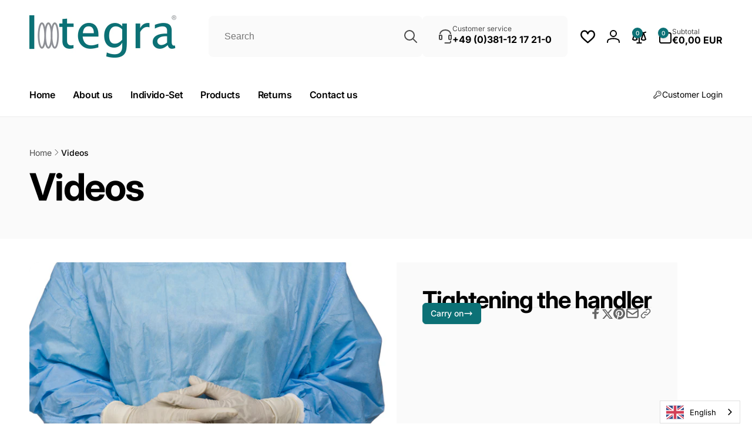

--- FILE ---
content_type: text/html; charset=UTF-8
request_url: https://www.modules4u.biz/shopify/exemptify/exemptify_v1.php
body_size: 62
content:
{"token":"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"}


--- FILE ---
content_type: text/css
request_url: https://imtegra.com/cdn/shop/t/19/assets/section-main-blog.css?v=120890131644013799241758680118
body_size: -441
content:
.blog-articles{display:grid;gap:2.4rem}.blog-articles .card-wrapper{width:100%}.article__actions{z-index:1}@media screen and (max-width: 749px){.article--large .article-card__image--small .ratio:before{padding-bottom:16rem}.article--large .article-card__image--medium .ratio:before{padding-bottom:27rem}.article--large .article-card__image--large .ratio:before{padding-bottom:38rem}}@media screen and (min-width: 750px){.blog-articles{grid-template-columns:1fr 1fr;gap:3.4rem}.blog-articles--stacked{grid-template-columns:1fr}.article--large{grid-column:span 2}.article--large .article-card--standard{flex-direction:row}.article--large .article-card--standard h2{line-height:1}.blog-articles__article:not(.article--large) .card-wrapper{height:100%}.blog-articles__article:not(.article--large) .article-card--standard .article-card__standard-content{flex-grow:1}.blog-articles__article:not(.article--large) .article-card--standard .article__actions{margin-top:auto}.article--large .article-card__image{width:53%;min-width:53%}.article--large .article-card__image--small .ratio:before{padding-bottom:22rem}.article--large .article-card__image--medium .ratio:before{padding-bottom:44rem}.article--large .article-card__image--large .ratio:before{padding-bottom:66rem}}@media screen and (min-width: 1366px){.blog-articles{gap:6rem}.article--large .article-card__image--small .ratio .ratio:before{padding-bottom:27.5rem}.article--large .article-card__image--medium .ratio:before{padding-bottom:55rem}.article--large .article-card__image--large .ratio:before{padding-bottom:82.5rem}.article--large .article-card__image{width:60%;min-width:60%}}
/*# sourceMappingURL=/cdn/shop/t/19/assets/section-main-blog.css.map?v=120890131644013799241758680118 */


--- FILE ---
content_type: text/css
request_url: https://imtegra.com/cdn/shop/t/19/assets/component-tooltip.css?v=109728954195197337261758680054
body_size: -253
content:
.bt-tooltip__inner{padding:0;transition:all .3s ease;background-color:rgb(var(--color-foreground));position:absolute;color:rgb(var(--color-background));white-space:nowrap;line-height:1;display:block;font-size:1.2rem;border-radius:5px}.bt-tooltip__inner:after{content:"";position:absolute;width:0;height:0;transform:rotate(45deg);z-index:-1;border:.3rem solid rgb(var(--color-foreground))}.bt-tooltip__inner--top{top:-3.8rem;bottom:auto;inset-inline-end:auto;inset-inline-start:50%;transform:translate(calc(var(--transform-direction) * 50%))}.bt-tooltip__inner--top:after{inset-inline-end:auto;inset-inline-start:50%;bottom:-.3rem;margin-inline-start:-.3rem}.bt-tooltip__inner--left{top:50%;bottom:auto;inset-inline-start:-1rem;inset-inline-end:auto;transform:translate(calc(var(--transform-direction) * 100%),-50%)}.bt-tooltip__inner--left:after{inset-inline-end:-.3rem;inset-inline-start:auto;bottom:-.3rem;margin-top:-.3rem;top:50%}.bt-tooltip__inner--right{top:50%;bottom:auto;inset-inline-end:-1rem;inset-inline-start:auto;transform:translate(calc(var(--transform-direction) * 100%),-50%)}.bt-tooltip__inner--right:after{inset-inline-start:-.3rem;inset-inline-end:auto;bottom:-.3rem;margin-top:-.3rem;top:50%}.bt-tooltip{position:relative}.bt-tooltip:hover .bt-tooltip__inner{opacity:1;padding:.7rem 1rem;z-index:1}
/*# sourceMappingURL=/cdn/shop/t/19/assets/component-tooltip.css.map?v=109728954195197337261758680054 */
